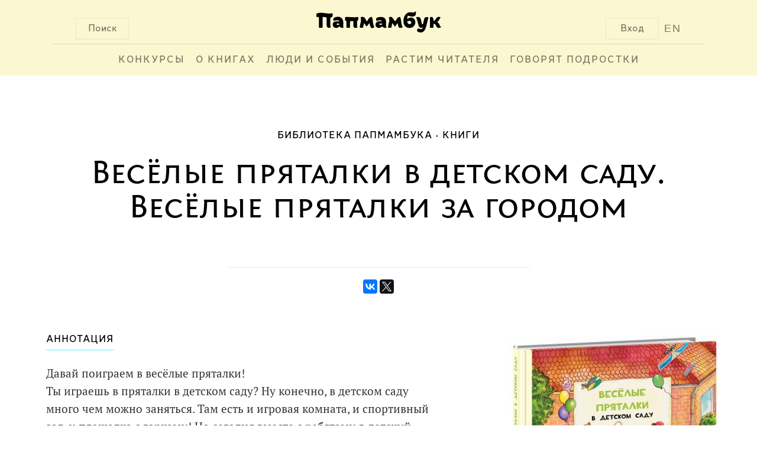

--- FILE ---
content_type: text/html; charset=UTF-8
request_url: http://www.papmambook.ru/catalog/goods/502/
body_size: 7742
content:
<!DOCTYPE html>
<html lang="ru" xmlns:og="http://ogp.me/ns#">
<head>
    <meta charset="UTF-8">
    <meta name="viewport" content="width=device-width, initial-scale=1">
    <meta http-equiv="X-UA-Compatible" content="IE=edge,chrome=1"/>
    <meta name="csrf-param" content="_csrf">
    <meta name="csrf-token" content="CBeTaWlpMckJFa8HaRgOMz4Ke3c4UnkYWO1Puu94L495ZHax2Iy679y-_RWGiOAm6RhpqewWBL3HRpZTv5ovEQ==">
    <title>Весёлые пряталки в детском саду. Весёлые пряталки за городом | Папмамбук</title>
    <meta property="og:site_name" content="Папмамбук">
<meta property="og:url" content="http://www.papmambook.ru/catalog/goods/502/">
<meta property="og:locale" content="ru">
<meta property="og:title" content="Папмамбук">
<meta property="og:type" content="books.book">
<meta property="og:description" content="Давай поиграем в весёлые пряталки! Ты играешь в пряталки в детском саду? Ну конечно, в детском саду много чем можно заняться. Там есть и игровая комната, и спортивный зал, и площадка с горками! Но сегодня вместе с ребятами в детский сад пришёл и маленький мышонок. Он очень хитрый, его нелегко поймать! Рассмотри внимательно картинки. Ты нашёл мышонка? И ещё одно задание: назови все игрушки, с которыми играют дети в этом детском саду. А сколько всего интересного можно встретить за городом! Можно забраться на башню старой крепости, устроить пикник, искупаться в речке или подняться высоко в горы. Здесь можно встретить оленей, бобров, коров и лошадей. Собакам и кошкам за городом тоже живётся вольготнее. Рассмотри внимательно картинки. На всех ли встречается собака или щенок? А теперь опять задание: назови всех животных, которые нарисованы в этой книжке. Для чтения взрослыми детям.">
<meta property="og:image" content="/images/upl/goods/g1/502/cover_big.jpg">
<link href="/assets/a5e4d27d/css/social.css" rel="stylesheet">
<link href="/assets/4cd372fa/css/voter.css" rel="stylesheet">
<link href="/assets/46b81362/css/pagination.css" rel="stylesheet">
<link href="/css/site.css" rel="stylesheet">
<link href="/css/default.css" rel="stylesheet">
<link href="/css/libs.css" rel="stylesheet">
<!--[if IE]>
<link href="/css/fix-ie.css" rel="stylesheet">
<![endif]-->
<!--[if IE 6]>
<link href="/css/fix-ie6.css" rel="stylesheet">
<![endif]-->
<!--[if IE 7]>
<link href="/css/fix-ie7.css" rel="stylesheet">
<![endif]-->
<!--[if IE 8]>
<link href="/css/fix-ie8.css" rel="stylesheet">
<![endif]-->
<link href="/css/bem/font-smooth-fix.css" rel="stylesheet">
<link href="/css/bem/common.css" rel="stylesheet">
<link href="/css/bem/fonts.css" rel="stylesheet">
<link href="/css/bem/papmambook.css" rel="stylesheet">
<link href="/css/bem/article.css" rel="stylesheet">
<link href="/css/bem/goods.css" rel="stylesheet">
<link href="/css/bem/section.css" rel="stylesheet">
<link href="/css/bem/catalog.css" rel="stylesheet">
<link href="/css/bem/book.css" rel="stylesheet">
<link href="/css/bem/section-content.css" rel="stylesheet">
<link href="/css/bem/tooltip-classic.css" rel="stylesheet">
<link href="/css/bem/tooltip-papmambook.css" rel="stylesheet">
<link href="/css/bem/form-elements.css" rel="stylesheet">
<link href="/css/contests/contest.css" rel="stylesheet">
<link href="/assets/5bddf804/css/menu.css" rel="stylesheet">
<link href="/assets/5bddf804/css/search.css" rel="stylesheet">
<link href="/assets/5bddf804/css/legacy/search.css" rel="stylesheet">
<link href="/assets/47597f1b/css/login_popup.css" rel="stylesheet">
<link href="/assets/4c3a2e18/css/subscribe.css" rel="stylesheet"></head>
<body>

    <div class="b-page-full">
        <div class="b-page-line">
            <div class="b-head">
                <div class="b-head-logo">
                    <div class="b-button b-control b-button__search b-button-m-left">Поиск</div>

                    <a class="en-version en-version-top" href="/sections/papmambook-in-english/">EN</a>

                                            <div class="b-button b-control b-button__login b-button-m-right js-button__login">Вход</div>
                                        <a href="/">
                        <div class="b-head-logo__img"></div>
                    </a>
                </div>
                <div class="b-head__underscore"></div>
                <div class="b-menu">
                    <ul class="b-menu-entry-list" id="js-menu-entry-list">
                        <li class="b-menu__entry__icon">
                            <a class="b-control b-menu__entry__icon__link" href="javascript:void(0);"
                               onclick="menuMediator.trigger('eventResponsiveMenuToggle', 400)">МЕНЮ</a>
                        </li>
                                                    <li class="b-control b-menu-entry b-menu-entry-m-uppercase b-menu__entry-m-border js-menu-entry-main">
                                <a class="b-menu-entry__link" href="/contests/">
                                    Конкурсы                                </a>
                            </li>
                                                    <li class="b-control b-menu-entry b-menu-entry-m-uppercase b-menu__entry-m-border js-menu-entry-main">
                                <a class="b-menu-entry__link" href="/categories/o_knigah/">
                                    О книгах                                </a>
                            </li>
                                                    <li class="b-control b-menu-entry b-menu-entry-m-uppercase b-menu__entry-m-border js-menu-entry-main">
                                <a class="b-menu-entry__link" href="/categories/lyudi-i-sobytiya/">
                                    Люди и события                                </a>
                            </li>
                                                    <li class="b-control b-menu-entry b-menu-entry-m-uppercase b-menu__entry-m-border js-menu-entry-main">
                                <a class="b-menu-entry__link" href="/categories/rastim-chitatelya/">
                                    Растим читателя                                </a>
                            </li>
                                                    <li class="b-control b-menu-entry b-menu-entry-m-uppercase b-menu__entry-m-border js-menu-entry-main">
                                <a class="b-menu-entry__link" href="/sections/govoryat_podrostki/">
                                    Говорят подростки                                </a>
                            </li>
                                                <li class="b-control b-menu-entry b-menu-entry-m-non-responsive b-menu-entry__link-m-dropdown-menu-toggle js-dropdown-menu-toggle">
                            <a class="b-menu-entry__link" href="#">&#8226;&#8226;&#8226;</a>
                            <div class="b-dropdown-menu-entry b-dropdown-menu-entry-m-profile-menu">
                                <div class="b-menu-triangle b-menu-triangle-m-right"></div>
                                <ul id="js-additional-menu-entry-list" class="b-menu-entry-list">
                                                                            <li class="b-dropdown-menu-entry-item js-menu-entry-additional">
                                            <a class="b-dropdown-menu-entry__link" href="/contests/">
                                                Конкурсы                                            </a>
                                        </li>
                                                                            <li class="b-dropdown-menu-entry-item js-menu-entry-additional">
                                            <a class="b-dropdown-menu-entry__link" href="/categories/o_knigah/">
                                                О книгах                                            </a>
                                        </li>
                                                                            <li class="b-dropdown-menu-entry-item js-menu-entry-additional">
                                            <a class="b-dropdown-menu-entry__link" href="/categories/lyudi-i-sobytiya/">
                                                Люди и события                                            </a>
                                        </li>
                                                                            <li class="b-dropdown-menu-entry-item js-menu-entry-additional">
                                            <a class="b-dropdown-menu-entry__link" href="/categories/rastim-chitatelya/">
                                                Растим читателя                                            </a>
                                        </li>
                                                                            <li class="b-dropdown-menu-entry-item js-menu-entry-additional">
                                            <a class="b-dropdown-menu-entry__link" href="/sections/govoryat_podrostki/">
                                                Говорят подростки                                            </a>
                                        </li>
                                                                    </ul>
                            </div>
                        </li>
                    </ul>

                                            <div class="b-button b-control b-user-info-panel-m-responsive js-button__login">Вход</div>
                    
                    <a class="b-user-info-panel-m-responsive b-menu-entry en-version" href="/sections/papmambook-in-english/">EN</a>

                    <div class="b-control b-menu-entry b-menu-entry-m-responsive">
                        <a class="b-menu-entry__link" href="javascript:void(0);"
                           onclick="menuMediator.trigger('eventResponsiveMenuToggle', 400)">
                            &#8593;</a>
                    </div>
                </div>
                <div class="b-head-m-red b-head-m-absolute">
                    <div class="b-head__search">
                        <div class="b-search-input">
                            <input type="text"
                                   class="b-search-input__text"
                                   placeholder="Поиск"
                                   onclick="autohelp_change(1, true)"
                                   onkeyup="if(event.keyCode == 38 || event.keyCode==40) autohelp_timeout(event.keyCode, 1); else execTimeout(autohelp_timeout, event.keyCode, 1);"
                                   id="search-top-big"
                                   maxlength="100"
                                   autocomplete="off">
                        </div>
                        <div class="b-search__buttons">
                            <div class="b-control b-button b-button-close b-button-m-search-text">
                                &#10006;&nbsp;ЗАКРЫТЬ
                            </div>
                            <div class="b-control b-button b-button-clear b-button-m-search-text">
                                ОЧИСТИТЬ ПОИСК
                            </div>
                        </div>
                    </div>
                </div>
                <div class="b-search-result" id="autohelp_rows">
                    <div class="search-top-big-close"></div>
                </div>
            </div>
            <div class="js-overlay"></div>
            <div id="autohelp_rows"></div>
        </div>
    </div>

<div class="md-overlay"></div>
<div id="js-login-popup" class="modal">
    <div class="modal-content">

        <div class="b-login-popup">
            <div class="x-icon x-icon-m-position b-control js-login-close"></div>

            <div class="b-action-panel b-action-panel-m-position">
                <div class="b-action-panel-e-action b-action-panel-e-action-m-position b-control js-login"
                     data-id="js-login-via-password-content">
                    вход в <br>папмамбук
                </div>
                <div class="b-action-panel-e-action b-action-panel-e-action-m-position b-control js-login"
                     data-id="js-regiser-via-email-content">
                    новый <br>аккаунт
                </div>
                <div class="b-action-panel-e-action b-action-panel-e-action-m-position b-control js-login"
                     data-id="js-login-via-social-content">
                    через <br>соцсети
                </div>
                <div class="b-action-panel-e-action b-action-panel-e-action-m-position b-control js-login"
                     data-id="js-login-via-labirint-content">
                    через <br><span class="b-labirint-logo-small"></span> лабиринт
                </div>
            </div>

            <div class="b-user-input b-user-input-m-position">

                <div id="js-login-via-password-content" class="b-action-panel-content b-login-form">

                    <form id="js-login-via-password-form" class="js-form" action="/registration/login-ajax/" method="post" data-hint="js-login-via-password-hint">
<input type="hidden" name="_csrf" value="CBeTaWlpMckJFa8HaRgOMz4Ke3c4UnkYWO1Puu94L495ZHax2Iy679y-_RWGiOAm6RhpqewWBL3HRpZTv5ovEQ==">
                    <div class="b-login-form-element b-login-form-element-m-position">
                        <label class="b-login-form-element-m-label" for="js-email">Ваша почта</label>
                        <span class="b-login-form-element-m-input">
                            

<input type="text" id="js-email" class="b-input-element" name="LoginForm[email]" aria-required="true">

<div class="help-block"></div>
                        </span>
                    </div>

                    <div class="b-login-form-element b-login-form-element-m-position">
                        <label class="b-login-form-element-m-label" for="js-password">Пароль</label>
                        <span class="b-login-form-element-m-input">
                            

<input type="password" id="js-password" class="b-input-element" name="LoginForm[password]" aria-required="true">

<div class="help-block"></div>
                        </span>
                    </div>

                    <div class="b-hint b-hint-m-position">
                        <span id="js-login-via-password-hint" class="b-hint-e-text js-hint"></span>
                    </div>

                    <div class="b-login-footer">
                        <div id="js-login-via-password-button"
                             class="js-login-button b-control b-login-button b-login-button-m-position"
                             data-form="js-login-via-password-form"
                        >
                            <span class="b-link-m-no-decoration b-reference-link">
                        <span class="b-login-button-e-text">Войти в Папмамбук</span></span>
                        </div>

                        <span class="b-footer-label b-control b-footer-label-m-position js-password-recovery-button">
                            напомнить пароль
                        </span>
                    </div>

                    </form>
                </div>

                <div id="js-regiser-via-email-content" class="b-action-panel-content b-new-account">

                    <form id="js-register-via-email-form" class="js-form" action="/registration/signup-ajax/" method="post">
<input type="hidden" name="_csrf" value="CBeTaWlpMckJFa8HaRgOMz4Ke3c4UnkYWO1Puu94L495ZHax2Iy679y-_RWGiOAm6RhpqewWBL3HRpZTv5ovEQ==">
                    <div class="b-login-form-element b-login-form-element-m-position">
                        <label class="b-login-form-element-m-label" for="js-new-email">Ваша почта</label>
                        <span class="b-login-form-element-m-input">
                            

<input type="text" id="js-new-email" class="b-input-element" name="SignupForm[email]" aria-required="true">

<div class="help-block"></div>
                        </span>
                    </div>

                    <div class="b-login-form-element b-login-form-element-m-position">
                        <label class="b-login-form-element-m-label" for="js-username">Ваше имя</label>
                        <span class="b-login-form-element-m-input">
                            

<input type="text" id="js-username" class="b-input-element" name="SignupForm[name]" aria-required="true">

<div class="help-block"></div>
                        </span>
                    </div>

                    <div class="b-hint b-hint-m-position">
                        <span id="js-register-via-email-hint" class="b-hint-e-text js-hint"></span>
                    </div>

                    <div class="b-login-footer">

                        <div id="js-regiser-via-email-button"
                             class="js-login-button b-control b-login-button b-login-button-m-position"
                             data-form="js-register-via-email-form"
                             data-hint="js-register-via-email-hint"
                        >
                        <span class="b-link-m-no-decoration b-reference-link">
                            <span class="b-login-button-e-text">Создать аккаунт</span>
                        </span>
                        </div>
                    </div>

                    </form>
                </div>

                <div id="js-login-via-social-content" class="b-action-panel-content">

                    <div class="b-user-input b-login-social b-login-social-m-position">

                        <a title="Вконтакте"
                           href="/auth/auth/?authclient=vkontakte">
                            <span class="b-social-entry b-social-entry-m-position b-control">
                                <span class="b-social-entry-e-icon b-social-entry-e-icon-m-vk"></span>
                                <span class="b-social-entry-e-text">
                                    <span class="b-social-entry-e-text-m-full">Вконтакте</span>
                                    <span class="b-social-entry-e-text-m-short">Вк</span>
                                </span>
                            </span>
                        </a>

                        <a title="Фейсбук"
                           href="/auth/auth/?authclient=facebook">
                        <span class="b-social-entry b-social-entry-m-position b-control">
                            <span class="b-social-entry-e-icon b-social-entry-e-icon-m-fb"></span>
                            <span class="b-social-entry-e-text">
                                <span class="b-social-entry-e-text-m-full">Фейсбук</span>
                                <span class="b-social-entry-e-text-m-short">Фб</span>
                            </span>
                        </span>
                        </a>

                        <a title="Одноклассники"
                           href="/auth/auth/?authclient=odnoklassniki">
                        <span class="b-social-entry b-social-entry-m-position b-control">
                            <span class="b-social-entry-e-icon b-social-entry-e-icon-m-ok"></span>
                            <span class="b-social-entry-e-text">
                                <span class="b-social-entry-e-text-m-full">Одноклассники</span>
                                <span class="b-social-entry-e-text-m-short">Ок</span>
                            </span>
                        </span>
                        </a>

                        <a title="Мейл.ру"
                           href="/auth/auth/?authclient=mailru">
                        <span class="b-social-entry b-social-entry-m-position b-control">
                            <span class="b-social-entry-e-icon b-social-entry-e-icon-m-mail"></span>
                            <span class="b-social-entry-e-text">
                                <span class="b-social-entry-e-text-m-full">Мейл.ру</span>
                                <span class="b-social-entry-e-text-m-short">Мейл</span>
                            </span>
                        </span>
                        </a>

                        <a title="Гугл Плюс"
                           href="/auth/auth/?authclient=google">
                        <span class="b-social-entry b-social-entry-m-position b-control">
                            <span class="b-social-entry-e-icon b-social-entry-e-icon-m-gplus"></span>
                            <span class="b-social-entry-e-text">
                                <span class="b-social-entry-e-text-m-full">Гугл Плюс</span>
                                <span class="b-social-entry-e-text-m-short">Гугл+</span>
                            </span>
                        </span>
                        </a>

                        <a title="Твиттер"
                           href="/auth/auth/?authclient=twitter">
                        <span class="b-social-entry b-social-entry-m-position b-control">
                            <span class="b-social-entry-e-icon b-social-entry-e-icon-m-twi"></span>
                            <span class="b-social-entry-e-text">
                                <span class="b-social-entry-e-text-m-full">Твиттер</span>
                                <span class="b-social-entry-e-text-m-short">Твиттер</span>
                            </span>
                        </span>
                        </a>

                        <a title="ЖЖ" href="">
                        <span class="b-social-entry b-social-entry-m-position b-control">
                            <span class="b-social-entry-e-icon b-social-entry-e-icon-m-lj"></span>
                            <span class="b-social-entry-e-text">
                                <span class="b-social-entry-e-text-m-full">ЖЖ</span>
                                <span class="b-social-entry-e-text-m-short">ЖЖ</span>
                            </span>
                        </span>
                        </a>

                        <a title="Яндекс"
                           href="/auth/auth/?authclient=yandex">
                        <span class="b-social-entry b-social-entry-m-position b-control">
                            <span class="b-social-entry-e-icon b-social-entry-e-icon-m-ya"></span>
                            <span class="b-social-entry-e-text">
                                <span class="b-social-entry-e-text-m-full">Яндекс.Паспорт</span>
                                <span class="b-social-entry-e-text-m-short">Яндекс</span>
                            </span>
                        </span>
                        </a>

                    </div>

                </div>

                <div id="js-login-via-labirint-content" class="b-action-panel-content b-login-labirint">

                    <form id="js-login-via-labirint-code-form" class="js-form" action="/registration/login-labirint-ajax/" method="post">
<input type="hidden" name="_csrf" value="CBeTaWlpMckJFa8HaRgOMz4Ke3c4UnkYWO1Puu94L495ZHax2Iy679y-_RWGiOAm6RhpqewWBL3HRpZTv5ovEQ==">
                    <div class="b-login-form-element b-login-form-element-m-position b-login-form-element-m-code">
                        <label class="b-login-form-element-m-label b-login-form-element-m-label-code" for="js-email">Ваш
                            код скидки в Лабиринт.ру</label>
                        <span class="b-login-form-element-m-input">
                            

<input type="text" id="js-code" class="b-input-element" name="LabirintCodeForm[code]" aria-required="true">

<div class="help-block"></div>
                        </span>
                    </div>

                    <!--                    <div class="b-hint b-hint-m-position">
                                            <span class="b-hint-e-text js-hint">
                                                <a href="https://www.labirint.ru/cabinet/">напомнить код</a>
                                            </span>
                                        </div>-->

                    <div id="js-login-via-labirint-code-hint" class="b-hint b-hint-m-position-code">
                        <span class="b-hint-e-text js-hint"></span>
                    </div>

                    <div class="b-login-footer">
                        <div id="js-login-via-password-button"
                             class="js-login-button b-control b-login-button b-login-button-m-position"
                             data-form="js-login-via-labirint-code-form"
                             data-hint="js-login-via-labirint-code-hint"
                        >
                            <span class="b-link-m-no-decoration b-reference-link">
                                <span class="b-login-button-e-text">Войти в Папмамбук</span>
                            </span>
                        </div>
                    </div>

                    </form>
                </div>
            </div>
        </div>
    </div>
</div>

<div class="b-article-layout-content">
    <div class="b-breadcrumbs">
        <ul class="b-breadcrumbs-list"><li class="b-breadcrumbs-e-item b-breadcrumbs-e-item-m-active">Библиотека Папмамбука</li><li class="b-breadcrumbs-e-item"><a href="/catalog/goods/">Книги</a></li></ul>    </div>

    <div class="b-content">
<div class="b-book-container">
    <div class="b-section-announcement">
    <div class="b-section-announcement-e-title b-book-announcement-e-title-m-top">
        Весёлые пряталки в детском саду. Весёлые пряталки за городом    </div>
    <div class="b-book-announcement-e-underscore"></div>
</div>
    <div class="b-book-e-social-buttons">
        <script src="https://yastatic.net/es5-shims/0.0.2/es5-shims.min.js"></script>
<script type="text/javascript" src="//yastatic.net/es5-shims/0.0.2/es5-shims.min.js" charset="utf-8"></script>
<script type="text/javascript" src="//yastatic.net/share2/share.js" charset="utf-8"></script>
<div class="ya-share2" data-services="vkontakte,facebook,twitter" data-counter=""></div>
    </div>

    <div class="b-book">
        <div class="b-book-cover b-book-cover-m-position">
            <img class="b-book-cover-e-image"
                 src="/images/design/emptycover_big.jpg"
                 data-src="/images/upl/goods/g1/502/cover_big.jpg" alt="">
        </div>
        <div class="b-book-data">
            <div class="b-caption b-book-m-padding">
                <div class="b-caption-e-content b-book-data-header-m-position">
                    АННОТАЦИЯ
                </div>
            </div>
            <div class="b-book-data-body b-book-m-padding">
                <div class="b-book-annotation">
                    <div id="js-book-annotation-text">
                                                    <p>Давай поиграем в весёлые пряталки!<br /> Ты играешь в пряталки в детском саду? Ну конечно, в детском саду много чем можно заняться. Там есть и игровая комната, и спортивный зал, и площадка с горками! Но сегодня вместе с ребятами в детский сад пришёл и маленький мышонок. Он очень хитрый, его нелегко поймать! Рассмотри внимательно картинки. Ты нашёл мышонка? И ещё одно задание: назови все игрушки, с которыми играют дети в этом детском саду.<br /> А сколько всего интересного можно встретить за городом! Можно забраться на башню старой крепости, устроить пикник, искупаться в речке или подняться высоко в горы. Здесь можно встретить оленей, бобров, коров и лошадей. Собакам и кошкам за городом тоже живётся вольготнее. Рассмотри внимательно картинки. На всех ли встречается собака или щенок? А теперь опять задание: назови всех животных, которые нарисованы в этой книжке.<br /> Для чтения взрослыми детям.</p>                                            </div>
                </div>
                <div id="js-book-annotation-expand-button" class="b-control b-book-annotation-expand-button">
                    ВСЯ АННОТАЦИЯ
                </div>
            </div>
            <div class="b-book-data-footer b-book-m-padding">
                <div class="b-control b-book-like-button b-like-m-right-position"
    >
    <span class="b-book-like-button-e-text">Хорошая книга!</span>
    <span id="like-count-502-4" class="b-book-like-button-e-count js-like-count">12</span>
</div>

                                    <div class="b-control b-book-labirint-button">
                        <a class="b-link-m-no-decoration b-reference-link" href="https://www.labirint.ru/books/504540">
                            <span class="b-book-labirint-button-e-text">Эта книга в Лабиринте</span>
                            <span class="b-book-labirint-button-e-count">
                                <span class="b-labirint-logo-small"></span>
                            </span>
                        </a>
                    </div>
                            </div>
        </div>
    </div>

            <div class="b-caption-row">
            <div class="b-caption">
                <div class="b-caption-e-content">
                    УПОМИНАНИЯ
                </div>
            </div>
        </div>

        <div class="b-reference">
                                            <div class="b-reference-pagination-item">
                    <div class="b-reference-item b-reference-item-m-position">
                        <div class="b-reference-item-title b-link-m-red">
                            <a class="b-reference-link" href="/articles/500/">
                                От картинки к слову                            </a>
                        </div>
                        <div class="b-reference-item-info">
                            <span class="b-article-author ">
            <a class="b-article-card-e-title-link " href="/catalog/persons/82/">
    <span class="b-article-author-e-firstname">Анна</span>
    <span class="b-article-author-e-lastname">Рапопорт</span>
</a>
    </span>
<span class="b-article-card-info-m-dot b-reference-item-e-date">
    20 марта 2024</span>
<span class="">
    12078    <span class="b-views-icon"></span>
</span>
                        </div>
                        <div class="b-underscore-m-big-gray"></div>
                    </div>
                </div>
                    </div>
        <div class="b-ajax-pagination"></div>    
        


            <div class="b-caption-row">
            <div class="b-caption">
                <div class="b-caption-e-content">
                    ВЫХОДНЫЕ ДАННЫЕ
                </div>
            </div>
        </div>
        <div class="b-summary">
                                            <div class="b-summary-item b-summary-item-m-vertical-ident">
                    <a class="b-reference-link" href="/catalog/persons/1829/">
                        <div class="b-summary-head">
                                                            Автор
                                                    </div>
                        <div class="b-summary-content">
                            <div>Lila.</div>
                            <div class="b-author-second-name">Leiber</div>
                        </div>
                    </a>
                </div>
                                                            <div class="b-summary-item b-summary-item-m-vertical-ident">
                    <a class="b-reference-link" href="/catalog/persons/1830/">
                        <div class="b-summary-head">
                                                            переводчик                                                    </div>
                        <div class="b-summary-content">
                            <div>М.</div>
                            <div class="b-author-second-name">Адрианова</div>
                        </div>
                    </a>
                </div>
                                                        <div class="b-summary-item b-summary-item-m-vertical-ident">
                    <a class="b-reference-link" href="/catalog/pubhouses/18/">
                        <div class="b-summary-head">
                            Издательство
                        </div>
                        <div class="b-summary-content">
                            &laquo;Нигма&raquo;, 2016                        </div>
                    </a>
                </div>
                    </div>
    
            <div class="b-caption-row">
            <div class="b-caption">
                <div class="b-caption-e-content">
                    ТЕГИ
                </div>
            </div>
        </div>

        <div class="b-book-tags">
                            <div class="b-control b-book-tag-button b-book-tag-button-m-position">
                    <a class="b-reference-link" href="/sections/o-kniznoj-illustracii/">
                        О книжной иллюстрации                     </a>
                </div>
                    </div>
    
    </div>
</div>
    <div class="subscribe_block on_fullscreen">
    <div class="subscribe_text">
        <div class="main_text">Все главное на Папмамбуке</div>
        <div class="desc_text">Подпишитесь на материалы «Папмамбука» – и каждую неделю вы будете узнавать интересное
            о книгах, их создателях и читающих детях.
        </div>
    </div>
    <div class="subscribe_form">
        <form id="js-subscribe-via-email-form" class="js-form-subscribe" action="/subscribe/subscribe-ajax/" method="post" data-hint="js-subscribe-via-email-hint">
<input type="hidden" name="_csrf" value="CBeTaWlpMckJFa8HaRgOMz4Ke3c4UnkYWO1Puu94L495ZHax2Iy679y-_RWGiOAm6RhpqewWBL3HRpZTv5ovEQ==">
        <span class="b-login-form-element-m-input">
            <div class="form-group field-js-subscribe-email required">
<input type="text" id="js-subscribe-email" class="b-input-element" name="SubscribeForm[email]" placeholder="Ваша почта" aria-required="true">
</div>        </span>

        <div class="b-hint">
            <span id="js-subscribe-via-email-hint" class="b-hint-e-text js-hint js-hint-subscribe"></span>
        </div>

        <div id="js-subscribe-via-email-button"
             class="js-login-button b-control b-login-button"
             data-form="js-subscribe-via-email-form"
        >
                            <span class="b-link-m-no-decoration b-reference-link">
                        <span class="b-login-button-e-text">Подписаться</span></span>
        </div>
        </form>    </div>
</div>
    <div class="b-footer">
        <div id="bottom" style="clear: both">
    <div id="bottom-logo">
        <img src="/images/design/logo-bottom.png" alt="Папмамбук"/>
    </div>
    <div class="bottom-copyright">
        &copy; 2026 «Папмамбук» - Интернет-журнал<br/>
        для тех, кто читает детям..
    </div>
    <div class="bottom-copyright">
        Все права защищены.<br/>
        Перепечатка материалов разрешается<br/>
        только с ссылкой на сайт «Папмамбук».
    </div>
</div>    </div>
</div>
<div class="cleaner"></div>
<script src="/js/metrics/metrics.js"></script>
<script src="/assets/c898639b/jquery.js"></script>
<script src="/assets/4cd372fa/js/voter.js"></script>
<script src="/assets/3ecad390/callbacks.js"></script>
<script src="/assets/3ecad390/jquery-ias.js"></script>
<script src="/assets/3ecad390/extension/history.js"></script>
<script src="/assets/3ecad390/extension/noneleft.js"></script>
<script src="/assets/3ecad390/extension/paging.js"></script>
<script src="/assets/3ecad390/extension/spinner.js"></script>
<script src="/assets/3ecad390/extension/trigger.js"></script>
<script src="/assets/1e5e93ae/yii.js"></script>
<script src="/js/new_js.js"></script>
<script src="/js/bem/common.js"></script>
<script src="/js/bem/book.js"></script>
<script src="/js/bem/tooltip.js"></script>
<script src="/assets/5bddf804/js/menu.js"></script>
<script src="/assets/5bddf804/js/legacy/search.js"></script>
<script src="/assets/47597f1b/js/login_popup.js"></script>
<script src="/assets/1e5e93ae/yii.validation.js"></script>
<script src="/assets/1e5e93ae/yii.activeForm.js"></script>
<script src="/assets/4c3a2e18/js/subscribe.js"></script>
<script type="text/javascript">jQuery(document).ready(function () {

if($("#js-book-annotation-text").height() < $(".b-book-annotation").height()) {
    $("#js-book-annotation-expand-button").hide();
}
var w0_ias = jQuery.ias({"container":".b-reference","item":".b-reference-pagination-item","pagination":".list-view .pagination","next":".next a","delay":300,"negativeMargin":10});
w0_ias.extension(new IASPagingExtension(""));
w0_ias.extension(new IASSpinnerExtension({"html":"<div class=\"b-pagination-ajax ias-spinner\" style=\"text-align: center;\"><img src=\"{src}\"/></div>"}));
w0_ias.extension(new IASTriggerExtension({"text":"Загрузить ещё","html":"<div class=\"b-pagination-ajax\"><div id=\"b-pagination-book-reference-ajax-button\" class=\"b-pagination-ajax-button\"><a id=\"b-pagination__reference-link\" class=\"b-pagination__link\">Еще</a></div></div>","offset":0}));
w0_ias.extension(new IASNoneLeftExtension({"text":"","html":"<div class=\"ias-noneleft\" style=\"text-align: center;\">{text}</div>"}));
jQuery('#js-login-via-password-form').yiiActiveForm([{"id":"loginform-email","name":"email","container":".field-js-email","input":"#js-email","enableAjaxValidation":true,"validateOnChange":false,"validate":function (attribute, value, messages, deferred, $form) {yii.validation.required(value, messages, {"message":"Необходимо заполнить «Ваша почта»."});yii.validation.email(value, messages, {"pattern":/^[a-zA-Z0-9!#$%&'*+\/=?^_`{|}~-]+(?:\.[a-zA-Z0-9!#$%&'*+\/=?^_`{|}~-]+)*@(?:[a-zA-Z0-9](?:[a-zA-Z0-9-]*[a-zA-Z0-9])?\.)+[a-zA-Z0-9](?:[a-zA-Z0-9-]*[a-zA-Z0-9])?$/,"fullPattern":/^[^@]*<[a-zA-Z0-9!#$%&'*+\/=?^_`{|}~-]+(?:\.[a-zA-Z0-9!#$%&'*+\/=?^_`{|}~-]+)*@(?:[a-zA-Z0-9](?:[a-zA-Z0-9-]*[a-zA-Z0-9])?\.)+[a-zA-Z0-9](?:[a-zA-Z0-9-]*[a-zA-Z0-9])?>$/,"allowName":false,"message":"Значение «Ваша почта» не является правильным email адресом.","enableIDN":false,"skipOnEmpty":1});}},{"id":"loginform-password","name":"password","container":".field-js-password","input":"#js-password","enableAjaxValidation":true,"validateOnChange":false,"validate":function (attribute, value, messages, deferred, $form) {yii.validation.required(value, messages, {"message":"Необходимо заполнить «Пароль»."});}}], {"validationUrl":"\/auth\/validate-login-ajax\/"});
jQuery('#js-register-via-email-form').yiiActiveForm([{"id":"signupform-email","name":"email","container":".field-js-new-email","input":"#js-new-email","enableAjaxValidation":true,"validate":function (attribute, value, messages, deferred, $form) {value = yii.validation.trim($form, attribute, []);yii.validation.required(value, messages, {"message":"Необходимо заполнить «Ваша почта»."});yii.validation.email(value, messages, {"pattern":/^[a-zA-Z0-9!#$%&'*+\/=?^_`{|}~-]+(?:\.[a-zA-Z0-9!#$%&'*+\/=?^_`{|}~-]+)*@(?:[a-zA-Z0-9](?:[a-zA-Z0-9-]*[a-zA-Z0-9])?\.)+[a-zA-Z0-9](?:[a-zA-Z0-9-]*[a-zA-Z0-9])?$/,"fullPattern":/^[^@]*<[a-zA-Z0-9!#$%&'*+\/=?^_`{|}~-]+(?:\.[a-zA-Z0-9!#$%&'*+\/=?^_`{|}~-]+)*@(?:[a-zA-Z0-9](?:[a-zA-Z0-9-]*[a-zA-Z0-9])?\.)+[a-zA-Z0-9](?:[a-zA-Z0-9-]*[a-zA-Z0-9])?>$/,"allowName":false,"message":"Значение «Ваша почта» не является правильным email адресом.","enableIDN":false,"skipOnEmpty":1});yii.validation.string(value, messages, {"message":"Значение «Ваша почта» должно быть строкой.","max":50,"tooLong":"Значение «Ваша почта» должно содержать максимум 50 символов.","skipOnEmpty":1});}},{"id":"signupform-name","name":"name","container":".field-js-username","input":"#js-username","enableAjaxValidation":true,"validate":function (attribute, value, messages, deferred, $form) {value = yii.validation.trim($form, attribute, []);yii.validation.required(value, messages, {"message":"Необходимо заполнить «Имя на сайте»."});yii.validation.string(value, messages, {"message":"Значение «Имя на сайте» должно быть строкой.","min":2,"tooShort":"Значение «Имя на сайте» должно содержать минимум 2 символа.","max":50,"tooLong":"Значение «Имя на сайте» должно содержать максимум 50 символов.","skipOnEmpty":1});yii.validation.regularExpression(value, messages, {"pattern":/^[А-Яа-я][А-Яа-я0-9]/i,"not":false,"message":"Мы хотели бы общаться на русском языке","skipOnEmpty":1});}}], {"validationUrl":"\/auth\/validate-signup-ajax\/"});
jQuery('#js-login-via-labirint-code-form').yiiActiveForm([{"id":"labirintcodeform-code","name":"code","container":".field-js-code","input":"#js-code","validateOnChange":false,"validateOnBlur":false,"validate":function (attribute, value, messages, deferred, $form) {yii.validation.required(value, messages, {"message":"Необходимо заполнить «Ваш код скидки»."});}}], []);
jQuery('#js-subscribe-via-email-form').yiiActiveForm([{"id":"subscribeform-email","name":"email","container":".field-js-subscribe-email","input":"#js-subscribe-email","enableAjaxValidation":true,"validateOnChange":false,"validate":function (attribute, value, messages, deferred, $form) {value = yii.validation.trim($form, attribute, []);yii.validation.required(value, messages, {"message":"Необходимо заполнить «Ваша почта»."});yii.validation.email(value, messages, {"pattern":/^[a-zA-Z0-9!#$%&'*+\/=?^_`{|}~-]+(?:\.[a-zA-Z0-9!#$%&'*+\/=?^_`{|}~-]+)*@(?:[a-zA-Z0-9](?:[a-zA-Z0-9-]*[a-zA-Z0-9])?\.)+[a-zA-Z0-9](?:[a-zA-Z0-9-]*[a-zA-Z0-9])?$/,"fullPattern":/^[^@]*<[a-zA-Z0-9!#$%&'*+\/=?^_`{|}~-]+(?:\.[a-zA-Z0-9!#$%&'*+\/=?^_`{|}~-]+)*@(?:[a-zA-Z0-9](?:[a-zA-Z0-9-]*[a-zA-Z0-9])?\.)+[a-zA-Z0-9](?:[a-zA-Z0-9-]*[a-zA-Z0-9])?>$/,"allowName":false,"message":"Кажется, это не почта","enableIDN":false,"skipOnEmpty":1});yii.validation.string(value, messages, {"message":"Значение «Ваша почта» должно быть строкой.","max":100,"tooLong":"Значение «Ваша почта» должно содержать максимум 100 символов.","skipOnEmpty":1});}}], {"validationUrl":"\/subscribe\/validate-email-ajax\/"});
});</script><noscript>
    <div><img src="https://mc.yandex.ru/watch/38930265" style="position:absolute; left:-9999px;" alt=""/></div>
</noscript>
</body>
</html>


--- FILE ---
content_type: application/javascript
request_url: http://www.papmambook.ru/assets/47597f1b/js/login_popup.js
body_size: 2217
content:
var loginWindowConfig = {
    mediatorSelector: '#js-login-popup',
    actionListSelector: '.js-login',
    initActionId: 'js-login-via-password-content',
    activeActionClass: 'b-action-panel-e-action-m-active',
    showLoginPopupClass: 'md-show',
    footerSelector: '.b-login-footer',
    closeButtonSelector: '.js-login-close'
};

var LoginWindow = function (config) {
    var self = this;

    var data = config;

    this.get = function (name) {
        return data[name];
    };

    this.mediator = $(this.get('mediatorSelector'));

    this.init = function () {
        this.mediator.trigger('eventLoginInit');
    };

    this.show = function () {
        this.mediator.trigger('eventLoginPopupShow');
    };

    this.hide = function () {
        this.mediator.trigger('eventLoginPopupHide');
    };

    this.bindEvents = function () {
        this.mediator.on('eventLoginPopupShow', function (e, id) {
            self.mediator.addClass(self.get('showLoginPopupClass'));
        });

        this.mediator.on('eventLoginPopupHide', function () {
            self.mediator.removeClass(self.get('showLoginPopupClass'));
        });

        this.mediator.on('eventLoginPopupToggle', function (e, id) {
            self.mediator.toggleClass(self.get('showLoginPopupClass'));
        });

        // Событие показа нужного контента в зависимости от экшна (вкладки)
        this.mediator.on('eventLoginContentShow', function (e, id) {
            $("#" + id).siblings().hide();
            $("#" + id).fadeIn();

            self.mediator.trigger('eventLoginActionSelected', id);
        });

        // Событие при экшне (выборе вкладки)
        this.mediator.on('eventLoginActionSelected', function (e, id) {
            if (id == 'js-login-via-social-content') {
                self.mediator.trigger('eventLoginHideFooter');
            } else {
                self.mediator.trigger('eventLoginShowFooter');
            }
        });

        this.mediator.on('eventLoginHideFooter', function () {
            $(self.get('footerSelector')).hide();
        });

        this.mediator.on('eventLoginShowFooter', function () {
            $(self.get('footerSelector')).show();
        });

        // Событие инита
        this.mediator.on('eventLoginInit', function (e, id) {
            var initElement = $('*[data-id=' + self.get('initActionId') + ']');
            if (initElement.length) {
                self.mediator.trigger('eventLoginToggleActions', [self.get('initActionId'), initElement]);
            }
        });

        // Событие выставления нужного экшна подсвеченным и переключения контента на требуемый
        this.mediator.on('eventLoginToggleActions', function (e, contentId, actionId) {
            var activeActionClass = self.get('activeActionClass');
            self.mediator.trigger('eventLoginContentShow', contentId);

            $(actionId).addClass(activeActionClass)
                .siblings()
                .removeClass(activeActionClass);
        });

        // Триггерим переключение экшна с соответствующим контентом
        $(this.get('actionListSelector')).on('click', function (e) {
            var id = $(this).data("id");
            self.mediator.trigger('eventLoginToggleActions', [id, this]);
        });

        $(this.get('closeButtonSelector')).on('click', function (e) {
            self.mediator.trigger('eventLoginPopupHide');
        });

        return this;
    };
};

var OverlayWindow = function () {
    var self = this;

    this.mediator = $('.md-overlay');

    this.init = function () {
    };

    this.show = function () {
        this.mediator.trigger('eventOverlayShow');
    };

    this.hide = function () {
        this.mediator.trigger('eventOverlayHide');
    };

    this.bindEvents = function () {
        this.mediator.on('eventOverlayShow', function (e, id) {
            self.mediator.addClass('md-show');
        });

        this.mediator.on('eventOverlayHide', function (e, id) {
            self.mediator.removeClass('md-show');
        });

        this.mediator.on('eventOverlayToggle', function (e, id) {
            self.mediator.toggleClass('md-show');
        });

        return this;
    };

    this.init = function () {
        this.mediator.on('click', function (e, id) {
            self.mediator.trigger('eventOverlayClick');
        });

        return this;
    };
};

var MainWindow = function () {
    var self = this;

    this.mediator = $('body');

    this.init = function () {
    };

    this.bindEvents = function () {
        this.mediator.on('eventMainWindowDisableScroll', function (e, id) {
            self.mediator.addClass('scroll_disabled');
        });

        this.mediator.on('eventMainWindowEnableScroll', function (e, id) {
            self.mediator.removeClass('scroll_disabled');
        });

        return this;
    };

    this.init = function () {
    };
};


var main = new MainWindow();
main.bindEvents();

var overlay = new OverlayWindow();
overlay.bindEvents().init();

var loginWindow = new LoginWindow(loginWindowConfig, overlay);
loginWindow.bindEvents().init();

$(loginWindow.mediator).on('eventLoginToggleActions', function (e, id) {
    $('.js-hint').html('');
    $('#js-login-via-labirint-code-hint .js-hint').html('Он есть в письмах из Лабиринт.ру, если вы сделали там хотя бы один заказ');
});

$(loginWindow.mediator).on('eventLoginPopupShow', function (e, id) {
    $(overlay.mediator).trigger('eventOverlayShow');
    $(main.mediator).trigger('eventMainWindowDisableScroll');
});

$(loginWindow.mediator).on('eventLoginPopupHide', function (e, id) {
    $(overlay.mediator).trigger('eventOverlayHide');
    $(main.mediator).trigger('eventMainWindowEnableScroll');
});

$(overlay.mediator).on('eventOverlayClick', function (e, id) {
    $(overlay.mediator).trigger('eventOverlayHide');
    $(loginWindow.mediator).trigger('eventLoginPopupHide');
});

// Forms
$(".js-form").on("beforeSubmit", function () {
    var form = $(this);
    var formData = form.serialize();
    $.ajax({
        url: form.attr("action"),
        type: form.attr("method"),
        data: formData,
        success: function (data) {
            if (data.success === true) {
                window.location.reload(true);
            } else {
                $('.js-hint').html(data.error);
            }
        },
        error: function () {
            $('.js-hint').html('Ошибка. Попробуйте позже');
        }
    });

    return false;
}).on('submit', function (e) {
    e.preventDefault();
});

$('.js-form').on('afterValidate', function (e, msg) {
    var message;
    var hintId = $(e.currentTarget).find('.js-hint');

    for (var prop in msg) {
        message = msg[prop];
        if (message.length) {
            $(hintId).html(message);
            break;
        }
    }
});

$('.js-login-button').on('click', function (e, id) {
    var form = $(this).data('form');

    if (form !== undefined) {
        var formId = '#' + form;
        $(formId).submit();
    }
});

// Recovery
function validateEmail(email) {
    var regexp = /\S+@\S+\.\S+/;
    return regexp.test(email);
}

$('.js-password-recovery-button').on('click', function (e, id) {
    var email = $('#js-email').val();

    if (!validateEmail(email)) {
        $('.js-hint').html('Укажите почту, которую вы указывали при регистрации, а мы пришлем на нее пароль');
        return;
    }

    $.ajax({
        url: '/registration/recovery-ajax/',
        type: 'POST',
        data: {'email': email},
        success: function (data) {
            if (data.success === true) {
                $('.js-hint').html('Пароль выслан на почту');
                $('.js-password-recovery-button').hide();
            } else {
                $('.js-hint').html(data.error.message);
            }
        },
        error: function () {
            $('.js-hint').html('Ошибка. Попробуйте позже');
        }
    });
});

// Key events
$(document, "[input]").on('keydown', function (e) {
    e = e || window.event;
    var isEscape = false;
    if ("key" in e) {
        isEscape = (e.key == "Escape" || e.key == "Esc");
    } else {
        isEscape = (e.key == 27);
    }
    if (isEscape) {
        $(overlay.mediator).trigger('eventOverlayHide');
        $(loginWindow.mediator).trigger('eventLoginPopupHide');
    }
});

// Menu
$('.js-button__login').on('click', function (e) {
    loginWindow.show();
});



--- FILE ---
content_type: image/svg+xml
request_url: http://www.papmambook.ru/assets/5bddf804/images/logo/Logo.svg
body_size: 8234
content:
<?xml version="1.0" encoding="UTF-8" standalone="no"?>
<svg width="211px" height="36px" viewBox="0 0 211 36" version="1.1" xmlns="http://www.w3.org/2000/svg" xmlns:xlink="http://www.w3.org/1999/xlink">
    <!-- Generator: Sketch 3.6.1 (26313) - http://www.bohemiancoding.com/sketch -->
    <title>Page 1 Copy</title>
    <desc>Created with Sketch.</desc>
    <defs>
        <path id="path-1" d="M0,0.160177215 L210.992653,0.160177215 L210.992653,36 L0,36 L0,0.160177215 Z"></path>
    </defs>
    <g id="Page-1" stroke="none" stroke-width="1" fill="none" fill-rule="evenodd">
        <g id="Навигация" transform="translate(-615.000000, -59.000000)">
            <g id="Page-1-Copy" transform="translate(615.000000, 59.000000)">
                <path d="M0,4.27782532 C3.95871817,2.00936962 8.25655169,2.55757215 12.4703526,2.96769873 C17.3458531,3.43911646 22.1664799,4.69638228 27.0369293,3.31493924 C28.2069576,7.94458481 27.6637301,9.22304051 23.596642,11.3718759 C23.7422067,16.6827873 23.2228575,22.1288127 24.0168052,27.5456734 C19.6115201,29.0702051 17.3580218,27.5547873 17.3300109,23.0648127 C17.3015408,18.9610405 17.323123,14.8574962 17.323123,10.6707873 C15.1196768,9.96559747 13.0480196,9.61653418 10.5793885,9.84369873 L10.5793885,27.7206608 C8.38879978,28.246762 6.51092274,28.0961544 4.33342111,27.7926608 L4.33342111,9.76691392 L0,9.76691392 L0,4.27782532 Z" id="Fill-1" fill="#000000"></path>
                <g id="Group-5">
                    <mask id="mask-2" fill="white">
                        <use xlink:href="#path-1"></use>
                    </mask>
                    <g id="Clip-4"></g>
                    <path d="M210.992722,26.9326937 C205.537029,29.3225924 204.486391,28.9432253 201.725482,23.5600861 C201.025899,22.1964152 200.328612,20.8603139 198.085445,21.6851241 L198.085445,27.6378835 C196.019069,28.3888709 194.213745,27.8866937 191.99216,28.0940354 L191.99216,10.1623899 C196.66837,9.06051646 197.148229,9.50140253 198.629821,17.3585165 C202.186744,14.2092 203.171257,6.92238987 210.125992,10.4526684 C207.94826,12.9152506 207.426386,16.6082127 203.927781,18.3829215 C206.364498,19.118643 207.332251,20.866238 208.123673,22.8421367 C208.68963,24.2525165 208.902467,26.0575291 210.992722,26.2448203 L210.992722,26.9326937 Z" id="Fill-3" fill="#000000" mask="url(#mask-2)"></path>
                </g>
                <path d="M171.527066,29.0844456 C174.419534,29.1657873 177.514047,32.3173823 179.768694,28.281281 C179.289524,27.0725468 178.543792,27.7907241 177.996202,27.8868759 C175.366164,28.3519139 173.709619,27.1379392 173.022663,24.7888253 C171.588598,19.8971544 170.49801,14.911838 168.641486,10.1138127 C174.301062,9.09259747 175.952556,10.1470785 177.061511,15.3679899 C177.388458,16.9266987 177.58086,18.5157114 177.952578,20.0662177 C178.170696,20.9798886 178.159446,22.2485468 180.145004,22.0197873 C180.721753,19.5569772 181.376794,16.9658886 181.935634,14.3526987 C182.835197,10.1124456 184.665776,9.04497722 189.401682,10.3803949 C187.518065,17.0050785 186.666488,23.9227747 184.039205,30.3423949 C181.579988,36.3521165 175.513106,37.7326481 170.181396,33.7195595 C170.009657,32.0079646 170.805441,30.5451797 171.527066,29.0844456" id="Fill-6" fill="#000000"></path>
                <path d="M121.22687,27.7944608 C121.012197,21.6851696 124.942904,16.3396253 122.432486,10.5272203 C126.941779,8.63403038 127.257934,8.83089114 133.027717,17.108157 C135.955772,14.8182835 136.00835,9.30230886 141.63119,9.7236 C143.999717,15.2851443 142.587693,21.8884101 146.112931,27.1817772 C139.140747,29.6682835 138.81977,28.0854228 137.412108,20.0177772 C135.821228,22.0542835 134.385096,23.8987139 132.724418,26.0290937 C131.204484,23.9684354 129.834017,22.1112456 128.182064,19.8733215 C127.674654,22.8198532 127.256557,25.2302582 126.823306,27.7361316 C124.913515,28.2585873 123.141483,28.0890684 121.22687,27.7944608" id="Fill-8" fill="#000000"></path>
                <path d="M93.98739,9.69076709 C95.8969515,15.5232228 95.0658089,21.7357291 98.1187654,27.0218051 C93.1321397,30.0567418 91.3226827,28.6698304 89.7715227,20.2818304 C87.6358078,21.6218051 86.9362246,24.0515772 85.0266631,25.7517797 C83.1129689,24.4247924 82.3275162,22.0351215 80.4030309,20.1458051 C79.8623291,22.9818304 79.4001495,25.3986152 78.9430211,27.8037797 C77.0316229,28.1553494 75.3461484,28.2289443 73.4788329,27.7039823 C73.0756598,21.9972987 77.0701952,16.4906658 74.6187839,10.3850203 C76.716156,9.35902025 79.3119841,8.83086835 81.25897,10.8910709 C82.9279134,12.6527924 83.8874009,15.0732228 85.1873813,17.2457544 C88.0001789,14.5908684 88.3654683,9.41507089 93.98739,9.69076709" id="Fill-10" fill="#000000"></path>
                <path d="M62.3954552,16.6842 L57.1275727,16.6842 C56.3304106,20.288757 57.1932375,24.0575924 56.5928404,27.8911367 C54.5893736,28.118757 52.7011646,28.2101241 50.6600439,27.6992886 L50.6600439,17.1663266 C50.1739862,15.6782506 48.9598752,16.3200987 48.451317,15.4993899 L48.451317,9.98318734 C55.6797316,8.99432658 62.9092941,11.2579975 70.1243921,9.55779494 C71.9519873,12.5084278 70.9801015,14.7812127 68.7052506,16.6671114 C68.8090286,20.4546304 68.2873834,24.0945038 69.2291918,27.6578203 C64.0825368,29.0153392 62.430354,27.8252886 62.3972919,22.8967063 C62.3860417,20.9609089 62.3954552,19.0248835 62.3954552,16.6842" id="Fill-12" fill="#000000"></path>
                <g id="Group-16" transform="translate(147.000000, 0.000000)" fill="#000000">
                    <path d="M12.8826211,20.6205949 C11.9472413,21.8596329 10.6901956,22.2424177 9.22697149,21.6680127 C7.2037593,20.875557 6.71494646,19.2774304 6.84260261,16.9839114 C9.20952209,16.4047215 11.2706178,15.6949747 12.9641282,17.466038 C13.8216744,18.3630759 13.6480988,19.613962 12.8826211,20.6205949 M10.3889639,11.0247722 C8.9098975,11.4084684 8.06727508,12.6655063 6.61438281,13.3861899 C6.69336431,11.2318861 6.70645136,9.35077215 7.61083547,7.62117722 C10.2959769,8.1933038 12.6883817,9.06641772 15.2764035,9.01902532 C19.4284427,8.94816456 21.4746146,6.921 21.296447,2.88489873 C21.2562675,1.97418987 21.1664949,1.06621519 21.1001412,0.160063291 L20.4099715,0.160063291 C18.7288594,2.5768481 16.2352022,2.38477215 13.8547365,1.92383544 C8.68672884,0.921987342 5.17503678,3.1533038 2.5709432,7.28031646 C0.411350163,10.7053291 -0.0556509249,14.4971772 0.25246877,18.4674304 C0.840008487,25.9376582 7.13740566,30.0760633 14.2239291,27.5747468 C18.8041674,25.9590759 21.3710662,20.5438101 19.8203654,15.7674304 C18.5619421,11.8953797 14.5364111,9.94818987 10.3889639,11.0247722" id="Fill-14"></path>
                </g>
                <path d="M33.8153789,21.7834177 C35.6278207,20.2358734 37.1815062,20.3379494 39.3330633,22.0281266 C37.0600492,23.2569114 35.4498827,23.9379494 33.8153789,21.7834177 M45.5218609,19.9369367 C45.4977532,11.2534177 39.6951384,7.30481013 31.4971341,10.3873671 C28.3647369,11.5653418 27.7629621,13.2922025 29.3818533,16.4615696 C32.5153985,15.7433924 35.7253996,13.9818987 39.375998,17.2563038 C36.5563125,17.2563038 34.5105998,17.0665063 32.5117249,17.2998228 C29.2167728,17.6794177 27.529232,19.7188861 27.5912233,22.8078228 C27.652985,25.8393418 29.5439491,27.7796962 32.6871373,28.2843797 C35.408096,28.7227595 37.2389055,27.1986835 39.1323952,25.5798228 C40.6390133,28.0095949 42.7809273,28.6423291 45.5218609,28.0373924 C45.5218609,25.1560253 45.5264529,22.5451139 45.5218609,19.9369367" id="Fill-17" fill="#000000"></path>
                <path d="M105.922643,21.9431848 C108.109328,20.0632101 109.657044,20.7877671 111.648113,21.3598937 C109.754623,23.6996658 108.188539,23.6538684 105.922643,21.9431848 M117.835533,19.8695392 C118.345469,10.3933367 111.849929,8.40923544 104.450694,10.2630076 C100.821448,11.1705266 100.340212,12.4102481 101.474882,16.4905519 C104.59006,15.9815392 107.913023,13.8775899 110.774495,16.9009063 C106.833456,17.4983241 102.068851,15.6980962 100.190285,21.0889823 C99.3759029,23.429438 100.126686,25.6366025 102.141633,27.1923494 C104.655265,29.1352101 107.488727,28.6355392 111.610689,25.5905772 C112.992176,28.2336152 115.281951,28.5546532 118.546596,27.9150835 C117.545092,25.0820203 117.699152,22.455843 117.835533,19.8695392" id="Fill-19" fill="#000000"></path>
            </g>
        </g>
    </g>
</svg>